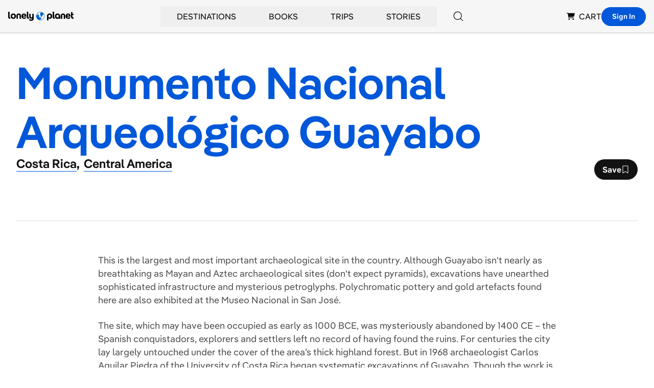

--- FILE ---
content_type: text/html; charset=utf-8
request_url: https://www.google.com/recaptcha/api2/aframe
body_size: 267
content:
<!DOCTYPE HTML><html><head><meta http-equiv="content-type" content="text/html; charset=UTF-8"></head><body><script nonce="q8zavozxFdTNL7mRA2ohug">/** Anti-fraud and anti-abuse applications only. See google.com/recaptcha */ try{var clients={'sodar':'https://pagead2.googlesyndication.com/pagead/sodar?'};window.addEventListener("message",function(a){try{if(a.source===window.parent){var b=JSON.parse(a.data);var c=clients[b['id']];if(c){var d=document.createElement('img');d.src=c+b['params']+'&rc='+(localStorage.getItem("rc::a")?sessionStorage.getItem("rc::b"):"");window.document.body.appendChild(d);sessionStorage.setItem("rc::e",parseInt(sessionStorage.getItem("rc::e")||0)+1);localStorage.setItem("rc::h",'1769684146503');}}}catch(b){}});window.parent.postMessage("_grecaptcha_ready", "*");}catch(b){}</script></body></html>